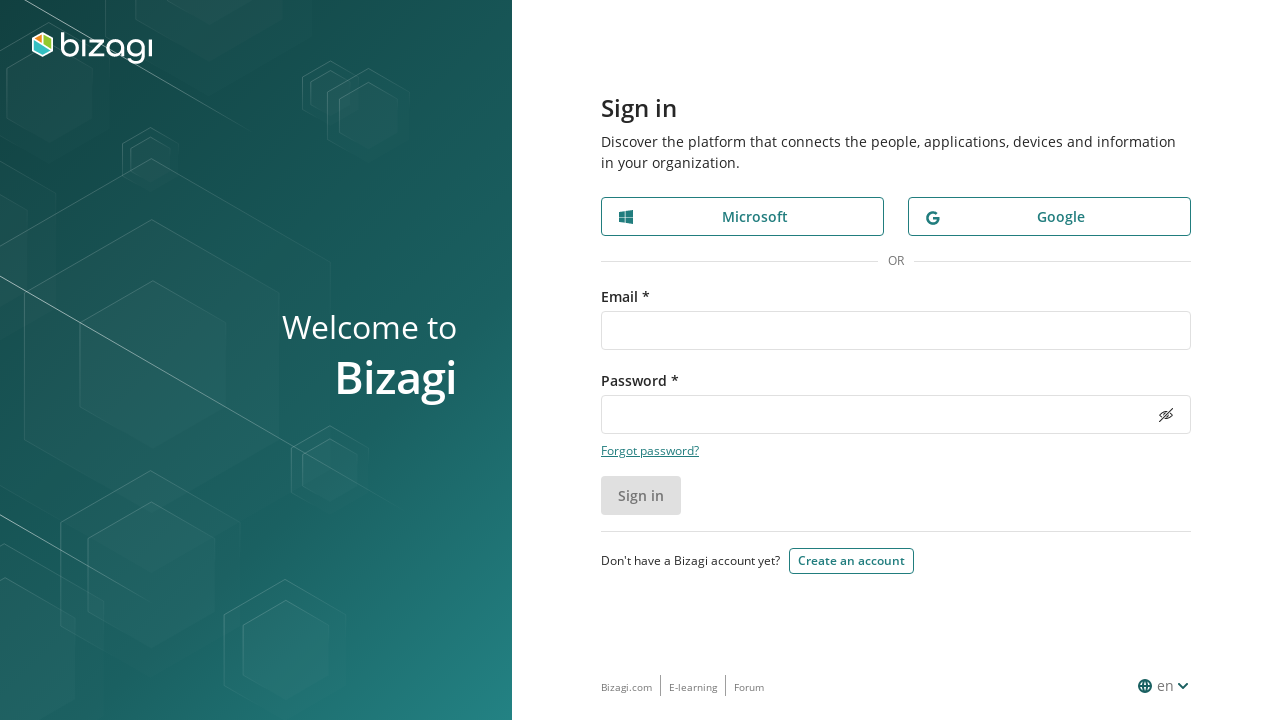

--- FILE ---
content_type: text/html; charset=utf-8
request_url: https://accounts.bizagi.com/?redirectUri=aHR0cHM6Ly9hY2NvdW50cy5iaXphZ2kuY29tL29hdXRoMi9zZXJ2ZXIvYXV0aG9yaXplP2ludGVybmFsU3RhdGU9ZDJhNWFhYTAtOWNkNS00Yzk2LTk2YTEtMWQ2NTZlZThkYTEwJl9fb2F1aW5zdF9fPWQyYTVhYWEwLTljZDUtNGM5Ni05NmExLTFkNjU2ZWU4ZGExMA==&stateRedirectUri=L29hdXRoMi9zZXJ2ZXIvYXV0aG9yaXplP3Jlc3BvbnNlX3R5cGU9Y29kZSZjbGllbnRfaWQ9ZmVlZGJhY2suYml6YWdpLmNvbS5lbiZyZWRpcmVjdF91cmk9aHR0cHMlM0ElMkYlMkZ1c2VyYXV0aC5iaXphZ2kuY29tJTJGYXBpJTJGQWNjb3VudHNBdXRoJTNGdGFzayUzRGNhbGxiYWNrJTI2Y2xpZW50JTNEZmVlZGJhY2tlbiZzdGF0ZT1hSFIwY0hNNkx5OW1aV1ZrWW1GamF5NWlhWHBoWjJrdVkyOXRMMlZ1TDNSdmNHbGpjeTlwWkdWaEwzTjBZWFIxY3k5aGJHd3ZZMkYwWldkdmNua3ZZV3hzTDNOdmNuUXZibVYzTDNCaFoyVXZNVFUlM0Q=
body_size: 2269
content:
<!doctype html>
<html lang="en">
<head>
    <meta charset="utf-8">
    <title>Bizagi Accounts</title>
    <base href="/">

    <meta name="viewport" content="width=device-width, initial-scale=1">
    <meta http-equiv="X-UA-Compatible" content="IE=edge" />
    <link rel="icon" type="image/x-icon" href="favicon.ico">
    <link href="2024_2_26__23_10_22/cloud-theme.css" rel="stylesheet" />
</head>
<body style="-ms-overflow-y: hidden;">
    <input id="bundleFolder" type="hidden" value="2024_2_26__23_10_22" />
    <bzg-root [ap]="[base64]/[base64]">
        <style type="text/css">
            @-webkit-keyframes bounce {
                from { -webkit-transform: translate3d(0, 0, 0); transform: translate3d(0, 0, 0);     }
                to   { -webkit-transform: translate3d(0, -15px, 0); transform: translate3d(0, -15px, 0); }
            }
            @keyframes bounce {
                from { -webkit-transform: translate3d(0, 0, 0); transform: translate3d(0, 0, 0);     }
                to   { -webkit-transform: translate3d(0, -15px, 0); transform: translate3d(0, -15px, 0); }
            }

            .container_loading {
                display: -webkit-box;
                display: -ms-flexbox;
                display: flex;
                width: 100%;
                height: 100%;
                -webkit-box-align: center;
                -ms-flex-align: center;
                        align-items: center;
                -webkit-box-pack: center;
                -ms-flex-pack: center;
                        justify-content: center;
            }
        </style>
        <div class="container_loading">
            <svg width="60" height="60" x="0px" y="0px" viewBox="0 0 351 375.5" style="enable-background:new 0 0 351 375.5;" xml:space="preserve" class="loader__icon loader__icon--explorer loader__icon--m">
            <line class="line-one" x1="176" y1="17.7" x2="324" y2="103.7" />
            <line class="line-two" x1="324" y1="103.7" x2="324" y2="274.7" />
            <line class="line-three" x1="324" y1="274.7" x2="176" y2="360.7" />
            <line class="line-four" x1="176" y1="360.7" x2="27" y2="274.7" />
            <line class="line-five" x1="27" y1="274.7" x2="27" y2="103.7" />
            <line class="line-six" x1="27" y1="103.7" x2="176" y2="17.7" />
        </svg>
        </div>
    </bzg-root>

    <script type="text/javascript" src="2024_2_26__23_10_22/runtime.js" defer></script>
    <script type="text/javascript" src="2024_2_26__23_10_22/polyfills.js" defer></script>
    <script type="text/javascript" src="2024_2_26__23_10_22/main.js" defer></script>
</body>
</html>


--- FILE ---
content_type: text/html; charset=utf-8
request_url: https://accounts.bizagi.com/?__oauinst__=d2a5aaa0-9cd5-4c96-96a1-1d656ee8da10&state=L29hdXRoMi9zZXJ2ZXIvYXV0aG9yaXplP3Jlc3BvbnNlX3R5cGU9Y29kZSZjbGllbnRfaWQ9ZmVlZGJhY2suYml6YWdpLmNvbS5lbiZyZWRpcmVjdF91cmk9aHR0cHMlM0ElMkYlMkZ1c2VyYXV0aC5iaXphZ2kuY29tJTJGYXBpJTJGQWNjb3VudHNBdXRoJTNGdGFzayUzRGNhbGxiYWNrJTI2Y2xpZW50JTNEZmVlZGJhY2tlbiZzdGF0ZT1hSFIwY0hNNkx5OW1aV1ZrWW1GamF5NWlhWHBoWjJrdVkyOXRMMlZ1TDNSdmNHbGpjeTlwWkdWaEwzTjBZWFIxY3k5aGJHd3ZZMkYwWldkdmNua3ZZV3hzTDNOdmNuUXZibVYzTDNCaFoyVXZNVFUlM0Q%3D&l=en&auth=credential_page&domain=ForAllDomains
body_size: 2906
content:
<!doctype html>
<html lang="en">
<head>
    <meta charset="utf-8">
    <title>Bizagi Accounts</title>
    <base href="/">

    <meta name="viewport" content="width=device-width, initial-scale=1">
    <meta http-equiv="X-UA-Compatible" content="IE=edge" />
    <link rel="icon" type="image/x-icon" href="favicon.ico">
    <link href="2024_2_26__23_10_22/cloud-theme.css" rel="stylesheet" />
</head>
<body style="-ms-overflow-y: hidden;">
    <input id="bundleFolder" type="hidden" value="2024_2_26__23_10_22" />
    <bzg-root [ap]="[base64]/[base64]">
        <style type="text/css">
            @-webkit-keyframes bounce {
                from { -webkit-transform: translate3d(0, 0, 0); transform: translate3d(0, 0, 0);     }
                to   { -webkit-transform: translate3d(0, -15px, 0); transform: translate3d(0, -15px, 0); }
            }
            @keyframes bounce {
                from { -webkit-transform: translate3d(0, 0, 0); transform: translate3d(0, 0, 0);     }
                to   { -webkit-transform: translate3d(0, -15px, 0); transform: translate3d(0, -15px, 0); }
            }

            .container_loading {
                display: -webkit-box;
                display: -ms-flexbox;
                display: flex;
                width: 100%;
                height: 100%;
                -webkit-box-align: center;
                -ms-flex-align: center;
                        align-items: center;
                -webkit-box-pack: center;
                -ms-flex-pack: center;
                        justify-content: center;
            }
        </style>
        <div class="container_loading">
            <svg width="60" height="60" x="0px" y="0px" viewBox="0 0 351 375.5" style="enable-background:new 0 0 351 375.5;" xml:space="preserve" class="loader__icon loader__icon--explorer loader__icon--m">
            <line class="line-one" x1="176" y1="17.7" x2="324" y2="103.7" />
            <line class="line-two" x1="324" y1="103.7" x2="324" y2="274.7" />
            <line class="line-three" x1="324" y1="274.7" x2="176" y2="360.7" />
            <line class="line-four" x1="176" y1="360.7" x2="27" y2="274.7" />
            <line class="line-five" x1="27" y1="274.7" x2="27" y2="103.7" />
            <line class="line-six" x1="27" y1="103.7" x2="176" y2="17.7" />
        </svg>
        </div>
    </bzg-root>

    <script type="text/javascript" src="2024_2_26__23_10_22/runtime.js" defer></script>
    <script type="text/javascript" src="2024_2_26__23_10_22/polyfills.js" defer></script>
    <script type="text/javascript" src="2024_2_26__23_10_22/main.js" defer></script>
</body>
</html>


--- FILE ---
content_type: text/javascript; charset=utf-8
request_url: https://cdn.bizible.com/xdc.js?_biz_u=40e37fe6268040b4c43d1f16255bbc91&_biz_h=-1719904874&cdn_o=a&jsVer=4.25.11.25
body_size: 219
content:
(function () {
    BizTrackingA.XdcCallback({
        xdc: "40e37fe6268040b4c43d1f16255bbc91"
    });
})();
;
